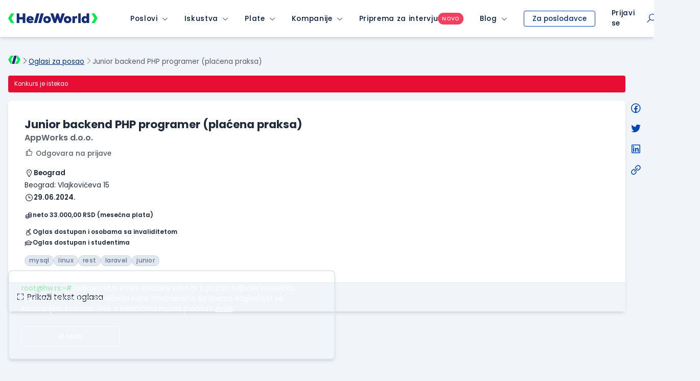

--- FILE ---
content_type: text/html; charset=utf-8
request_url: https://www.google.com/recaptcha/api2/anchor?ar=1&k=6LfmyvMUAAAAAJ-S0TrDfXc5WcJW372thmX6wTAj&co=aHR0cHM6Ly9zdGF0aWMuaGVsbG93b3JsZC5yczo0NDM.&hl=en&v=PoyoqOPhxBO7pBk68S4YbpHZ&size=invisible&anchor-ms=20000&execute-ms=30000&cb=yblmlsb5qfzl
body_size: 48661
content:
<!DOCTYPE HTML><html dir="ltr" lang="en"><head><meta http-equiv="Content-Type" content="text/html; charset=UTF-8">
<meta http-equiv="X-UA-Compatible" content="IE=edge">
<title>reCAPTCHA</title>
<style type="text/css">
/* cyrillic-ext */
@font-face {
  font-family: 'Roboto';
  font-style: normal;
  font-weight: 400;
  font-stretch: 100%;
  src: url(//fonts.gstatic.com/s/roboto/v48/KFO7CnqEu92Fr1ME7kSn66aGLdTylUAMa3GUBHMdazTgWw.woff2) format('woff2');
  unicode-range: U+0460-052F, U+1C80-1C8A, U+20B4, U+2DE0-2DFF, U+A640-A69F, U+FE2E-FE2F;
}
/* cyrillic */
@font-face {
  font-family: 'Roboto';
  font-style: normal;
  font-weight: 400;
  font-stretch: 100%;
  src: url(//fonts.gstatic.com/s/roboto/v48/KFO7CnqEu92Fr1ME7kSn66aGLdTylUAMa3iUBHMdazTgWw.woff2) format('woff2');
  unicode-range: U+0301, U+0400-045F, U+0490-0491, U+04B0-04B1, U+2116;
}
/* greek-ext */
@font-face {
  font-family: 'Roboto';
  font-style: normal;
  font-weight: 400;
  font-stretch: 100%;
  src: url(//fonts.gstatic.com/s/roboto/v48/KFO7CnqEu92Fr1ME7kSn66aGLdTylUAMa3CUBHMdazTgWw.woff2) format('woff2');
  unicode-range: U+1F00-1FFF;
}
/* greek */
@font-face {
  font-family: 'Roboto';
  font-style: normal;
  font-weight: 400;
  font-stretch: 100%;
  src: url(//fonts.gstatic.com/s/roboto/v48/KFO7CnqEu92Fr1ME7kSn66aGLdTylUAMa3-UBHMdazTgWw.woff2) format('woff2');
  unicode-range: U+0370-0377, U+037A-037F, U+0384-038A, U+038C, U+038E-03A1, U+03A3-03FF;
}
/* math */
@font-face {
  font-family: 'Roboto';
  font-style: normal;
  font-weight: 400;
  font-stretch: 100%;
  src: url(//fonts.gstatic.com/s/roboto/v48/KFO7CnqEu92Fr1ME7kSn66aGLdTylUAMawCUBHMdazTgWw.woff2) format('woff2');
  unicode-range: U+0302-0303, U+0305, U+0307-0308, U+0310, U+0312, U+0315, U+031A, U+0326-0327, U+032C, U+032F-0330, U+0332-0333, U+0338, U+033A, U+0346, U+034D, U+0391-03A1, U+03A3-03A9, U+03B1-03C9, U+03D1, U+03D5-03D6, U+03F0-03F1, U+03F4-03F5, U+2016-2017, U+2034-2038, U+203C, U+2040, U+2043, U+2047, U+2050, U+2057, U+205F, U+2070-2071, U+2074-208E, U+2090-209C, U+20D0-20DC, U+20E1, U+20E5-20EF, U+2100-2112, U+2114-2115, U+2117-2121, U+2123-214F, U+2190, U+2192, U+2194-21AE, U+21B0-21E5, U+21F1-21F2, U+21F4-2211, U+2213-2214, U+2216-22FF, U+2308-230B, U+2310, U+2319, U+231C-2321, U+2336-237A, U+237C, U+2395, U+239B-23B7, U+23D0, U+23DC-23E1, U+2474-2475, U+25AF, U+25B3, U+25B7, U+25BD, U+25C1, U+25CA, U+25CC, U+25FB, U+266D-266F, U+27C0-27FF, U+2900-2AFF, U+2B0E-2B11, U+2B30-2B4C, U+2BFE, U+3030, U+FF5B, U+FF5D, U+1D400-1D7FF, U+1EE00-1EEFF;
}
/* symbols */
@font-face {
  font-family: 'Roboto';
  font-style: normal;
  font-weight: 400;
  font-stretch: 100%;
  src: url(//fonts.gstatic.com/s/roboto/v48/KFO7CnqEu92Fr1ME7kSn66aGLdTylUAMaxKUBHMdazTgWw.woff2) format('woff2');
  unicode-range: U+0001-000C, U+000E-001F, U+007F-009F, U+20DD-20E0, U+20E2-20E4, U+2150-218F, U+2190, U+2192, U+2194-2199, U+21AF, U+21E6-21F0, U+21F3, U+2218-2219, U+2299, U+22C4-22C6, U+2300-243F, U+2440-244A, U+2460-24FF, U+25A0-27BF, U+2800-28FF, U+2921-2922, U+2981, U+29BF, U+29EB, U+2B00-2BFF, U+4DC0-4DFF, U+FFF9-FFFB, U+10140-1018E, U+10190-1019C, U+101A0, U+101D0-101FD, U+102E0-102FB, U+10E60-10E7E, U+1D2C0-1D2D3, U+1D2E0-1D37F, U+1F000-1F0FF, U+1F100-1F1AD, U+1F1E6-1F1FF, U+1F30D-1F30F, U+1F315, U+1F31C, U+1F31E, U+1F320-1F32C, U+1F336, U+1F378, U+1F37D, U+1F382, U+1F393-1F39F, U+1F3A7-1F3A8, U+1F3AC-1F3AF, U+1F3C2, U+1F3C4-1F3C6, U+1F3CA-1F3CE, U+1F3D4-1F3E0, U+1F3ED, U+1F3F1-1F3F3, U+1F3F5-1F3F7, U+1F408, U+1F415, U+1F41F, U+1F426, U+1F43F, U+1F441-1F442, U+1F444, U+1F446-1F449, U+1F44C-1F44E, U+1F453, U+1F46A, U+1F47D, U+1F4A3, U+1F4B0, U+1F4B3, U+1F4B9, U+1F4BB, U+1F4BF, U+1F4C8-1F4CB, U+1F4D6, U+1F4DA, U+1F4DF, U+1F4E3-1F4E6, U+1F4EA-1F4ED, U+1F4F7, U+1F4F9-1F4FB, U+1F4FD-1F4FE, U+1F503, U+1F507-1F50B, U+1F50D, U+1F512-1F513, U+1F53E-1F54A, U+1F54F-1F5FA, U+1F610, U+1F650-1F67F, U+1F687, U+1F68D, U+1F691, U+1F694, U+1F698, U+1F6AD, U+1F6B2, U+1F6B9-1F6BA, U+1F6BC, U+1F6C6-1F6CF, U+1F6D3-1F6D7, U+1F6E0-1F6EA, U+1F6F0-1F6F3, U+1F6F7-1F6FC, U+1F700-1F7FF, U+1F800-1F80B, U+1F810-1F847, U+1F850-1F859, U+1F860-1F887, U+1F890-1F8AD, U+1F8B0-1F8BB, U+1F8C0-1F8C1, U+1F900-1F90B, U+1F93B, U+1F946, U+1F984, U+1F996, U+1F9E9, U+1FA00-1FA6F, U+1FA70-1FA7C, U+1FA80-1FA89, U+1FA8F-1FAC6, U+1FACE-1FADC, U+1FADF-1FAE9, U+1FAF0-1FAF8, U+1FB00-1FBFF;
}
/* vietnamese */
@font-face {
  font-family: 'Roboto';
  font-style: normal;
  font-weight: 400;
  font-stretch: 100%;
  src: url(//fonts.gstatic.com/s/roboto/v48/KFO7CnqEu92Fr1ME7kSn66aGLdTylUAMa3OUBHMdazTgWw.woff2) format('woff2');
  unicode-range: U+0102-0103, U+0110-0111, U+0128-0129, U+0168-0169, U+01A0-01A1, U+01AF-01B0, U+0300-0301, U+0303-0304, U+0308-0309, U+0323, U+0329, U+1EA0-1EF9, U+20AB;
}
/* latin-ext */
@font-face {
  font-family: 'Roboto';
  font-style: normal;
  font-weight: 400;
  font-stretch: 100%;
  src: url(//fonts.gstatic.com/s/roboto/v48/KFO7CnqEu92Fr1ME7kSn66aGLdTylUAMa3KUBHMdazTgWw.woff2) format('woff2');
  unicode-range: U+0100-02BA, U+02BD-02C5, U+02C7-02CC, U+02CE-02D7, U+02DD-02FF, U+0304, U+0308, U+0329, U+1D00-1DBF, U+1E00-1E9F, U+1EF2-1EFF, U+2020, U+20A0-20AB, U+20AD-20C0, U+2113, U+2C60-2C7F, U+A720-A7FF;
}
/* latin */
@font-face {
  font-family: 'Roboto';
  font-style: normal;
  font-weight: 400;
  font-stretch: 100%;
  src: url(//fonts.gstatic.com/s/roboto/v48/KFO7CnqEu92Fr1ME7kSn66aGLdTylUAMa3yUBHMdazQ.woff2) format('woff2');
  unicode-range: U+0000-00FF, U+0131, U+0152-0153, U+02BB-02BC, U+02C6, U+02DA, U+02DC, U+0304, U+0308, U+0329, U+2000-206F, U+20AC, U+2122, U+2191, U+2193, U+2212, U+2215, U+FEFF, U+FFFD;
}
/* cyrillic-ext */
@font-face {
  font-family: 'Roboto';
  font-style: normal;
  font-weight: 500;
  font-stretch: 100%;
  src: url(//fonts.gstatic.com/s/roboto/v48/KFO7CnqEu92Fr1ME7kSn66aGLdTylUAMa3GUBHMdazTgWw.woff2) format('woff2');
  unicode-range: U+0460-052F, U+1C80-1C8A, U+20B4, U+2DE0-2DFF, U+A640-A69F, U+FE2E-FE2F;
}
/* cyrillic */
@font-face {
  font-family: 'Roboto';
  font-style: normal;
  font-weight: 500;
  font-stretch: 100%;
  src: url(//fonts.gstatic.com/s/roboto/v48/KFO7CnqEu92Fr1ME7kSn66aGLdTylUAMa3iUBHMdazTgWw.woff2) format('woff2');
  unicode-range: U+0301, U+0400-045F, U+0490-0491, U+04B0-04B1, U+2116;
}
/* greek-ext */
@font-face {
  font-family: 'Roboto';
  font-style: normal;
  font-weight: 500;
  font-stretch: 100%;
  src: url(//fonts.gstatic.com/s/roboto/v48/KFO7CnqEu92Fr1ME7kSn66aGLdTylUAMa3CUBHMdazTgWw.woff2) format('woff2');
  unicode-range: U+1F00-1FFF;
}
/* greek */
@font-face {
  font-family: 'Roboto';
  font-style: normal;
  font-weight: 500;
  font-stretch: 100%;
  src: url(//fonts.gstatic.com/s/roboto/v48/KFO7CnqEu92Fr1ME7kSn66aGLdTylUAMa3-UBHMdazTgWw.woff2) format('woff2');
  unicode-range: U+0370-0377, U+037A-037F, U+0384-038A, U+038C, U+038E-03A1, U+03A3-03FF;
}
/* math */
@font-face {
  font-family: 'Roboto';
  font-style: normal;
  font-weight: 500;
  font-stretch: 100%;
  src: url(//fonts.gstatic.com/s/roboto/v48/KFO7CnqEu92Fr1ME7kSn66aGLdTylUAMawCUBHMdazTgWw.woff2) format('woff2');
  unicode-range: U+0302-0303, U+0305, U+0307-0308, U+0310, U+0312, U+0315, U+031A, U+0326-0327, U+032C, U+032F-0330, U+0332-0333, U+0338, U+033A, U+0346, U+034D, U+0391-03A1, U+03A3-03A9, U+03B1-03C9, U+03D1, U+03D5-03D6, U+03F0-03F1, U+03F4-03F5, U+2016-2017, U+2034-2038, U+203C, U+2040, U+2043, U+2047, U+2050, U+2057, U+205F, U+2070-2071, U+2074-208E, U+2090-209C, U+20D0-20DC, U+20E1, U+20E5-20EF, U+2100-2112, U+2114-2115, U+2117-2121, U+2123-214F, U+2190, U+2192, U+2194-21AE, U+21B0-21E5, U+21F1-21F2, U+21F4-2211, U+2213-2214, U+2216-22FF, U+2308-230B, U+2310, U+2319, U+231C-2321, U+2336-237A, U+237C, U+2395, U+239B-23B7, U+23D0, U+23DC-23E1, U+2474-2475, U+25AF, U+25B3, U+25B7, U+25BD, U+25C1, U+25CA, U+25CC, U+25FB, U+266D-266F, U+27C0-27FF, U+2900-2AFF, U+2B0E-2B11, U+2B30-2B4C, U+2BFE, U+3030, U+FF5B, U+FF5D, U+1D400-1D7FF, U+1EE00-1EEFF;
}
/* symbols */
@font-face {
  font-family: 'Roboto';
  font-style: normal;
  font-weight: 500;
  font-stretch: 100%;
  src: url(//fonts.gstatic.com/s/roboto/v48/KFO7CnqEu92Fr1ME7kSn66aGLdTylUAMaxKUBHMdazTgWw.woff2) format('woff2');
  unicode-range: U+0001-000C, U+000E-001F, U+007F-009F, U+20DD-20E0, U+20E2-20E4, U+2150-218F, U+2190, U+2192, U+2194-2199, U+21AF, U+21E6-21F0, U+21F3, U+2218-2219, U+2299, U+22C4-22C6, U+2300-243F, U+2440-244A, U+2460-24FF, U+25A0-27BF, U+2800-28FF, U+2921-2922, U+2981, U+29BF, U+29EB, U+2B00-2BFF, U+4DC0-4DFF, U+FFF9-FFFB, U+10140-1018E, U+10190-1019C, U+101A0, U+101D0-101FD, U+102E0-102FB, U+10E60-10E7E, U+1D2C0-1D2D3, U+1D2E0-1D37F, U+1F000-1F0FF, U+1F100-1F1AD, U+1F1E6-1F1FF, U+1F30D-1F30F, U+1F315, U+1F31C, U+1F31E, U+1F320-1F32C, U+1F336, U+1F378, U+1F37D, U+1F382, U+1F393-1F39F, U+1F3A7-1F3A8, U+1F3AC-1F3AF, U+1F3C2, U+1F3C4-1F3C6, U+1F3CA-1F3CE, U+1F3D4-1F3E0, U+1F3ED, U+1F3F1-1F3F3, U+1F3F5-1F3F7, U+1F408, U+1F415, U+1F41F, U+1F426, U+1F43F, U+1F441-1F442, U+1F444, U+1F446-1F449, U+1F44C-1F44E, U+1F453, U+1F46A, U+1F47D, U+1F4A3, U+1F4B0, U+1F4B3, U+1F4B9, U+1F4BB, U+1F4BF, U+1F4C8-1F4CB, U+1F4D6, U+1F4DA, U+1F4DF, U+1F4E3-1F4E6, U+1F4EA-1F4ED, U+1F4F7, U+1F4F9-1F4FB, U+1F4FD-1F4FE, U+1F503, U+1F507-1F50B, U+1F50D, U+1F512-1F513, U+1F53E-1F54A, U+1F54F-1F5FA, U+1F610, U+1F650-1F67F, U+1F687, U+1F68D, U+1F691, U+1F694, U+1F698, U+1F6AD, U+1F6B2, U+1F6B9-1F6BA, U+1F6BC, U+1F6C6-1F6CF, U+1F6D3-1F6D7, U+1F6E0-1F6EA, U+1F6F0-1F6F3, U+1F6F7-1F6FC, U+1F700-1F7FF, U+1F800-1F80B, U+1F810-1F847, U+1F850-1F859, U+1F860-1F887, U+1F890-1F8AD, U+1F8B0-1F8BB, U+1F8C0-1F8C1, U+1F900-1F90B, U+1F93B, U+1F946, U+1F984, U+1F996, U+1F9E9, U+1FA00-1FA6F, U+1FA70-1FA7C, U+1FA80-1FA89, U+1FA8F-1FAC6, U+1FACE-1FADC, U+1FADF-1FAE9, U+1FAF0-1FAF8, U+1FB00-1FBFF;
}
/* vietnamese */
@font-face {
  font-family: 'Roboto';
  font-style: normal;
  font-weight: 500;
  font-stretch: 100%;
  src: url(//fonts.gstatic.com/s/roboto/v48/KFO7CnqEu92Fr1ME7kSn66aGLdTylUAMa3OUBHMdazTgWw.woff2) format('woff2');
  unicode-range: U+0102-0103, U+0110-0111, U+0128-0129, U+0168-0169, U+01A0-01A1, U+01AF-01B0, U+0300-0301, U+0303-0304, U+0308-0309, U+0323, U+0329, U+1EA0-1EF9, U+20AB;
}
/* latin-ext */
@font-face {
  font-family: 'Roboto';
  font-style: normal;
  font-weight: 500;
  font-stretch: 100%;
  src: url(//fonts.gstatic.com/s/roboto/v48/KFO7CnqEu92Fr1ME7kSn66aGLdTylUAMa3KUBHMdazTgWw.woff2) format('woff2');
  unicode-range: U+0100-02BA, U+02BD-02C5, U+02C7-02CC, U+02CE-02D7, U+02DD-02FF, U+0304, U+0308, U+0329, U+1D00-1DBF, U+1E00-1E9F, U+1EF2-1EFF, U+2020, U+20A0-20AB, U+20AD-20C0, U+2113, U+2C60-2C7F, U+A720-A7FF;
}
/* latin */
@font-face {
  font-family: 'Roboto';
  font-style: normal;
  font-weight: 500;
  font-stretch: 100%;
  src: url(//fonts.gstatic.com/s/roboto/v48/KFO7CnqEu92Fr1ME7kSn66aGLdTylUAMa3yUBHMdazQ.woff2) format('woff2');
  unicode-range: U+0000-00FF, U+0131, U+0152-0153, U+02BB-02BC, U+02C6, U+02DA, U+02DC, U+0304, U+0308, U+0329, U+2000-206F, U+20AC, U+2122, U+2191, U+2193, U+2212, U+2215, U+FEFF, U+FFFD;
}
/* cyrillic-ext */
@font-face {
  font-family: 'Roboto';
  font-style: normal;
  font-weight: 900;
  font-stretch: 100%;
  src: url(//fonts.gstatic.com/s/roboto/v48/KFO7CnqEu92Fr1ME7kSn66aGLdTylUAMa3GUBHMdazTgWw.woff2) format('woff2');
  unicode-range: U+0460-052F, U+1C80-1C8A, U+20B4, U+2DE0-2DFF, U+A640-A69F, U+FE2E-FE2F;
}
/* cyrillic */
@font-face {
  font-family: 'Roboto';
  font-style: normal;
  font-weight: 900;
  font-stretch: 100%;
  src: url(//fonts.gstatic.com/s/roboto/v48/KFO7CnqEu92Fr1ME7kSn66aGLdTylUAMa3iUBHMdazTgWw.woff2) format('woff2');
  unicode-range: U+0301, U+0400-045F, U+0490-0491, U+04B0-04B1, U+2116;
}
/* greek-ext */
@font-face {
  font-family: 'Roboto';
  font-style: normal;
  font-weight: 900;
  font-stretch: 100%;
  src: url(//fonts.gstatic.com/s/roboto/v48/KFO7CnqEu92Fr1ME7kSn66aGLdTylUAMa3CUBHMdazTgWw.woff2) format('woff2');
  unicode-range: U+1F00-1FFF;
}
/* greek */
@font-face {
  font-family: 'Roboto';
  font-style: normal;
  font-weight: 900;
  font-stretch: 100%;
  src: url(//fonts.gstatic.com/s/roboto/v48/KFO7CnqEu92Fr1ME7kSn66aGLdTylUAMa3-UBHMdazTgWw.woff2) format('woff2');
  unicode-range: U+0370-0377, U+037A-037F, U+0384-038A, U+038C, U+038E-03A1, U+03A3-03FF;
}
/* math */
@font-face {
  font-family: 'Roboto';
  font-style: normal;
  font-weight: 900;
  font-stretch: 100%;
  src: url(//fonts.gstatic.com/s/roboto/v48/KFO7CnqEu92Fr1ME7kSn66aGLdTylUAMawCUBHMdazTgWw.woff2) format('woff2');
  unicode-range: U+0302-0303, U+0305, U+0307-0308, U+0310, U+0312, U+0315, U+031A, U+0326-0327, U+032C, U+032F-0330, U+0332-0333, U+0338, U+033A, U+0346, U+034D, U+0391-03A1, U+03A3-03A9, U+03B1-03C9, U+03D1, U+03D5-03D6, U+03F0-03F1, U+03F4-03F5, U+2016-2017, U+2034-2038, U+203C, U+2040, U+2043, U+2047, U+2050, U+2057, U+205F, U+2070-2071, U+2074-208E, U+2090-209C, U+20D0-20DC, U+20E1, U+20E5-20EF, U+2100-2112, U+2114-2115, U+2117-2121, U+2123-214F, U+2190, U+2192, U+2194-21AE, U+21B0-21E5, U+21F1-21F2, U+21F4-2211, U+2213-2214, U+2216-22FF, U+2308-230B, U+2310, U+2319, U+231C-2321, U+2336-237A, U+237C, U+2395, U+239B-23B7, U+23D0, U+23DC-23E1, U+2474-2475, U+25AF, U+25B3, U+25B7, U+25BD, U+25C1, U+25CA, U+25CC, U+25FB, U+266D-266F, U+27C0-27FF, U+2900-2AFF, U+2B0E-2B11, U+2B30-2B4C, U+2BFE, U+3030, U+FF5B, U+FF5D, U+1D400-1D7FF, U+1EE00-1EEFF;
}
/* symbols */
@font-face {
  font-family: 'Roboto';
  font-style: normal;
  font-weight: 900;
  font-stretch: 100%;
  src: url(//fonts.gstatic.com/s/roboto/v48/KFO7CnqEu92Fr1ME7kSn66aGLdTylUAMaxKUBHMdazTgWw.woff2) format('woff2');
  unicode-range: U+0001-000C, U+000E-001F, U+007F-009F, U+20DD-20E0, U+20E2-20E4, U+2150-218F, U+2190, U+2192, U+2194-2199, U+21AF, U+21E6-21F0, U+21F3, U+2218-2219, U+2299, U+22C4-22C6, U+2300-243F, U+2440-244A, U+2460-24FF, U+25A0-27BF, U+2800-28FF, U+2921-2922, U+2981, U+29BF, U+29EB, U+2B00-2BFF, U+4DC0-4DFF, U+FFF9-FFFB, U+10140-1018E, U+10190-1019C, U+101A0, U+101D0-101FD, U+102E0-102FB, U+10E60-10E7E, U+1D2C0-1D2D3, U+1D2E0-1D37F, U+1F000-1F0FF, U+1F100-1F1AD, U+1F1E6-1F1FF, U+1F30D-1F30F, U+1F315, U+1F31C, U+1F31E, U+1F320-1F32C, U+1F336, U+1F378, U+1F37D, U+1F382, U+1F393-1F39F, U+1F3A7-1F3A8, U+1F3AC-1F3AF, U+1F3C2, U+1F3C4-1F3C6, U+1F3CA-1F3CE, U+1F3D4-1F3E0, U+1F3ED, U+1F3F1-1F3F3, U+1F3F5-1F3F7, U+1F408, U+1F415, U+1F41F, U+1F426, U+1F43F, U+1F441-1F442, U+1F444, U+1F446-1F449, U+1F44C-1F44E, U+1F453, U+1F46A, U+1F47D, U+1F4A3, U+1F4B0, U+1F4B3, U+1F4B9, U+1F4BB, U+1F4BF, U+1F4C8-1F4CB, U+1F4D6, U+1F4DA, U+1F4DF, U+1F4E3-1F4E6, U+1F4EA-1F4ED, U+1F4F7, U+1F4F9-1F4FB, U+1F4FD-1F4FE, U+1F503, U+1F507-1F50B, U+1F50D, U+1F512-1F513, U+1F53E-1F54A, U+1F54F-1F5FA, U+1F610, U+1F650-1F67F, U+1F687, U+1F68D, U+1F691, U+1F694, U+1F698, U+1F6AD, U+1F6B2, U+1F6B9-1F6BA, U+1F6BC, U+1F6C6-1F6CF, U+1F6D3-1F6D7, U+1F6E0-1F6EA, U+1F6F0-1F6F3, U+1F6F7-1F6FC, U+1F700-1F7FF, U+1F800-1F80B, U+1F810-1F847, U+1F850-1F859, U+1F860-1F887, U+1F890-1F8AD, U+1F8B0-1F8BB, U+1F8C0-1F8C1, U+1F900-1F90B, U+1F93B, U+1F946, U+1F984, U+1F996, U+1F9E9, U+1FA00-1FA6F, U+1FA70-1FA7C, U+1FA80-1FA89, U+1FA8F-1FAC6, U+1FACE-1FADC, U+1FADF-1FAE9, U+1FAF0-1FAF8, U+1FB00-1FBFF;
}
/* vietnamese */
@font-face {
  font-family: 'Roboto';
  font-style: normal;
  font-weight: 900;
  font-stretch: 100%;
  src: url(//fonts.gstatic.com/s/roboto/v48/KFO7CnqEu92Fr1ME7kSn66aGLdTylUAMa3OUBHMdazTgWw.woff2) format('woff2');
  unicode-range: U+0102-0103, U+0110-0111, U+0128-0129, U+0168-0169, U+01A0-01A1, U+01AF-01B0, U+0300-0301, U+0303-0304, U+0308-0309, U+0323, U+0329, U+1EA0-1EF9, U+20AB;
}
/* latin-ext */
@font-face {
  font-family: 'Roboto';
  font-style: normal;
  font-weight: 900;
  font-stretch: 100%;
  src: url(//fonts.gstatic.com/s/roboto/v48/KFO7CnqEu92Fr1ME7kSn66aGLdTylUAMa3KUBHMdazTgWw.woff2) format('woff2');
  unicode-range: U+0100-02BA, U+02BD-02C5, U+02C7-02CC, U+02CE-02D7, U+02DD-02FF, U+0304, U+0308, U+0329, U+1D00-1DBF, U+1E00-1E9F, U+1EF2-1EFF, U+2020, U+20A0-20AB, U+20AD-20C0, U+2113, U+2C60-2C7F, U+A720-A7FF;
}
/* latin */
@font-face {
  font-family: 'Roboto';
  font-style: normal;
  font-weight: 900;
  font-stretch: 100%;
  src: url(//fonts.gstatic.com/s/roboto/v48/KFO7CnqEu92Fr1ME7kSn66aGLdTylUAMa3yUBHMdazQ.woff2) format('woff2');
  unicode-range: U+0000-00FF, U+0131, U+0152-0153, U+02BB-02BC, U+02C6, U+02DA, U+02DC, U+0304, U+0308, U+0329, U+2000-206F, U+20AC, U+2122, U+2191, U+2193, U+2212, U+2215, U+FEFF, U+FFFD;
}

</style>
<link rel="stylesheet" type="text/css" href="https://www.gstatic.com/recaptcha/releases/PoyoqOPhxBO7pBk68S4YbpHZ/styles__ltr.css">
<script nonce="Zb0IypjesAlx6mER1fst6g" type="text/javascript">window['__recaptcha_api'] = 'https://www.google.com/recaptcha/api2/';</script>
<script type="text/javascript" src="https://www.gstatic.com/recaptcha/releases/PoyoqOPhxBO7pBk68S4YbpHZ/recaptcha__en.js" nonce="Zb0IypjesAlx6mER1fst6g">
      
    </script></head>
<body><div id="rc-anchor-alert" class="rc-anchor-alert"></div>
<input type="hidden" id="recaptcha-token" value="[base64]">
<script type="text/javascript" nonce="Zb0IypjesAlx6mER1fst6g">
      recaptcha.anchor.Main.init("[\x22ainput\x22,[\x22bgdata\x22,\x22\x22,\[base64]/[base64]/[base64]/[base64]/[base64]/UltsKytdPUU6KEU8MjA0OD9SW2wrK109RT4+NnwxOTI6KChFJjY0NTEyKT09NTUyOTYmJk0rMTxjLmxlbmd0aCYmKGMuY2hhckNvZGVBdChNKzEpJjY0NTEyKT09NTYzMjA/[base64]/[base64]/[base64]/[base64]/[base64]/[base64]/[base64]\x22,\[base64]\x22,\[base64]/DniLDo8K/wr5dEBXDpTVxwoFtIsOmw6sjwp95PXTDnMOFAsOBwqBTbQ81w5bCpsOyGxDCksOfw7/[base64]/CujgvwqrCmhvCjMKdw6DDtcOGGMO5w6zDtsKqfBwqMcK/w4zDp01Lw7XDvE3DisK/NFDDiGlTWVAMw5vCu2XCtMKnwpDDrlpvwoEtw5VpwqceWF/DgDjDkcKMw4/DkcKFXsKqeGZ4bhbDlMKNERvDoUsDwr3Crm5Cw7QNB1ReTjVcwrXCjsKULwccwonCgkFEw44PwrzCjsODdRDDu8KuwpPCgETDjRVUw7PCjMKTKMKDwonCncOrw5BCwpJzA8OZBcKmLcOVwovCvMKHw6HDiW/Cjy7DvMOPdMKkw77CjsK/TsOswpslXjLClS/DmmVfwqfCph9awpTDtMOHF8OSZ8ODEh3Dk2TCo8OZCsObwrZLw4rCp8KdwrLDtRsQCsOSAGbCgWrCn2HCvnTDqnodwrcTFsKJw4zDicKXwrRWaHbCk01IDFjDlcOuRsKmZjt/w68UU8OsX8OTwprCn8OdFgPDv8KLwpfDvxFhwqHCr8OwEsOcXsOhHiDCpMOTV8ODfzcTw7sewozCv8OlLcOlOMOdwo/Cnx/[base64]/DjjDCtMObwpLDhlvCrMOBOCfCsMOEw58Sb0HCpTjDgivDggTCmTUCw6XDm05KbTIcQsKfaiwAbxDCpsK6EFMgeMOtLsK4wrscw6BlR8KFSWxowpTClcKZBybDg8KiGcOhw4d7woUeRnJHwoLCvD7DvRtWwrJ5w6AiA8O/wrVhRAzCmMK/[base64]/Dm8Otw7Qew5HCssOyF8KUwoRgTcKoZ33DpnLCp1jCnBxZw5EfUC9/[base64]/Dt8KxRH7CkMKMPmhlUcOHEsKvOsK4w7nCt8Onw61dRsOoOsOMw6sjO2HDhMKqSXDCjSxGw6k4w4ZUNlHCpXtQwrAgSgfCmQrCjcOnwqsyw5tRLMKXMcK/SsODZMO7w4zDg8Ocw7fClEoiw7QxBUxgfCkSK8KBacK/A8KvWsOLQgwowqg+wrTCjsK9McOIUMOuwpdrMMOGwo8jw63CqcOowpV8w5w+w7bDqAo5ag3Dh8O4aMKewoPDksKpNMK2fsODB1bDj8Kew5HCtjtRwqLDjMOiFMOqw5kUBsOcw6zClglyBnIlwoU8S03Du1tOw63CpsKawrIXwovDrsO2wp/CmMKMMl3Dl3LCugLCmsKsw75nNcKCesKFw7BXMhzCmEnCuHwywrZ2GSHCk8K/w6rDqhwPCiZNwoZuwoxYwrtIFDXDgEbDmx1Hw7hmw7sHw6plwpLDiC7DksKgwpfDrsKpahw8w4rDkCzDlMKTwqHCnz3ComwwTztFw5vDmUzDkwBQccO6bcOVwrYvOMOGw6DCiMKfBsOHFmx2HDoiZ8OZTcK1wo5TDW/Ci8O3wq0yAQI+w6AjDD7ChlfCilMRw7LChcKVSTXDligzbsKyGMONw7PCjCsyw79PwofCpxVnAsOUwpHCm8OzwrfDgsK5wq1RL8Kuwr03woDDpTFcUWI3KsKBw4rDrMOuwo/[base64]/Ds2t8wqbDsW9CwqVCw57Cm8K9My3Cm8KYw4dcwp7DmHMPWTzCrEHDj8KCw7TCo8K1NsK1wqRgAcObw43CjsOvTDjDiVPCtTJUwonCggPCtMK7IThBIWLCvsOSWsOhdwjChHPDuMOvwpgowpPCrQ7CpzVYw4fDm0/CtBjDgcOlUMK8wpLDtgIPAWvDmTQUPcOXPcOoDnJ1GGPDlGUlQmDCigEYw7JXwrfCicOnNMKuwp7Cj8KAwrbCoF4tNsKwaTTCmlsYwoXCg8KeSCAgQMK9w6Afw48pCTTDg8KJU8KFa3vCuk/DgMKlwoRBK1c2Y25sw599wqVJwprDn8Kjw6bCkAfClydLR8Kiw755GwDCkcOAwrBgEgp+wrgPUsKiRjDCsAgQwoDDqUnCkXQ6ZkEeAxrDhDkjwp/DmMOXOR1UZcKHwoJkFcK5wq7DtR8mCE0vSsOAN8O3wr/Du8OlwrILw7vDjADDnMKvwrYCwo4tw6xbHmXDpQlxw4/Dr0TCmMKAe8Kaw5gbwpXCmMOAO8OyTcO9wppcehbDoQB7ecKHQMKBQ8K+wroed3TCmcOsEMKWw7PCo8KGwqdpD1Jsw5/CmcOcf8OzwoNyfFjDmV/Ci8OxWMKtDnEMwrrDhcKGw5FjQ8O9wpkfBMOJw7cQIMO5wptXdcOFZTArw6pvw63CpMKmwo3CscKfUcKdwqfCgEJVw6DCkFXCuMKJc8KcL8OGw48+BsKhJMKZw5kpCMOMw7vDrcKoa1c/[base64]/DhsOSw6dww4vDp3rDrS7ChMONPj/DhHIBMm0CPwdsw6xRw7XDs3TCt8OIw6nChloPwrnCpksiw5jCqQMkDgLDp2DDmsKvw50Kw5/CvMOJw7/Du8KJw48hRzctIcOSM2YBwo7ChMOAasKUF8OKN8Oow6vCqTR8fsOOccOmwohLw4XDmivDug3Do8Krw4LCq2saEcOXH0hSIBvDjcO1wpMMw5nCuMKGDH3CpQExA8O2w4EDw4Ebw7Q5w5DDr8KVMkzDhsO/w6nCuBbChsO6T8OWwolGw4DDik3CrsKbNMKTaH9nNsOBwqvDohETWsKoPsKWwr9yQ8KsBkw/MsOpEMOww6fDpxNZGG4Xw6zDp8K5aFzCtcKRw6bDlQbDuVTDgg/CuhIZwoTDscK2w53DrSU2IHFdwrB9Z8KRwpogwrbDnx7DnRLDr3JWUALCmsKiw43DmcOBCyDDllLCkn7DrQzCo8OvYsKcEcKuwq1cUcOfwpN+U8Ouwq4fcsK0w792JClzNkzDq8OnNRLDlz7DrXnChRjDlGoyMMKWSlcIw63DmMOzw4k/wosPG8OsTm7DiijCjsK0w69cRVvCjMO9wrIxZMOYwofDs8KaNMOIwoXCrCU3wpDDgGZ9JcOEwpzCmcOQJsOMB8O7w7MqZsKow7VbXMOCwrPDkDvChcKILFjCusKxc8OxNMOUw6rDksOhVA7DncO/wqbCt8OUX8KGwovDhsKfw7V/wpVgLw0YwphkSEsjVBnDq1fDucOeDsKzfMO4w5U1I8OrCMOIw6ZSwqPCicKLwqnDoRTDisOfd8KpbhtOZVvDncO6BMKOw4HDmcK+wpRUw6DDuQwQHU/CgSAAGFIGZX8nw5wBNMOqwpFiLgPClRPDiMKewr5Twr8zZsKHLkTDjAcwVcKzfx9Bw7HCqMORN8KLWGN4w4hxCEHDk8OiZQzDtR9gwpfCrMKtw4Qlw5fDgsK2XsObYFrDgUXCjMOEw6nCnX4fwqTDuMO2wo/Dqhg6wrFIw5sBQ8KyEcKXwp3DlkVgw7gewrXDowYrwqbDr8OXUXXDq8KLJ8OFJkIfOlTCkHd7wr/DvsK/dcOWwqDCqMOJCwEew4NowpUtWMONF8KuIjQkYcO9eHp0w70jDsKgw6jCjkgafMKLfMKNAsKGw7ASwqhgwpDDoMORwoLCoSctZ2zCu8Krw551w4hxMHrDsEbDoMKKEiDCvMKxwqnCjMKAw67DoSgFc2k9w68Ew6/CksK9w5YNBsKdw5PDiB1Gw53CnWXDsxPDq8KJw68+wqgfa0B2wohJQ8KhwpsteHPCrRbCpUpUw6RpwrJON2TDuSLDosKzw5pAA8OHwq3ClMOEdGItw61iSD8Rw40IEMKPw7lfwq5pw68hD8KMd8Ozwr5gDTVFKirCtR5ecHDCrcKwUMKcFcO1IcKkKVYuw4MbTAXDg1/CgcO5woDDi8ODwqoUOQjCrcOOCg7CjFVkHgVOJMOdNsKsUsKJw4fClybDkMOzw43DnGNADDwPwrvDucK0CsKqf8KXw5YRwr7Co8KzR8K6wrkewqnDjE4mGWBfwpXDqRYJEcO3w4YqwpLCn8O2VG90GMKCATjCrHzDusK3BsKrOkLCucOwwr7DlR/CjcKxdAI/w5BzTz/[base64]/[base64]/UEjDkcO4wpFTS8KEw5zCoE/DtSUawoh3wot1XcObacKOalbDggU6KsO/wpvDi8OCw7bDrsOfwoTCnAHClzvCiMK4wrfDh8Kyw7rCnzHDuMKcKcKbLFjDssO1wovDnMOdw6zDhcO6wrEMKcKww6d5CSYOwqRrwog1DMKowqXCpl3ClcKZw43Ci8OYOQBTwqs/wrvCs8OpwoEJDsO6P3TDrMOfwp7ChMOawqrCrwLDmkLCmMOYw4LDjMOpwqMfwo1uB8OVwr8hwrZSScO7wpIIesKQw4IacsOawo09w5VEwpbDjx/DqD/DoG3ClcOFasKcw5Ngw6/DqsKhFMKfIQQ2VsKSVxEqQMO8Y8ONFcOuC8KEwq7Dom7Dh8OVw7vChjTDrRxSaTvCiygWw65Hw6g/wovCuQPDqgjDk8KXEcOxwpxPwqDDtsOlw53DoDt1bsKqGsO7w7DCv8O0HjttAXXCkHcCwrnDuWIWw5jCgVXCsn1Cw4UXJX3ClcOSwrQUw7/Dsmt+BsOBKsOWGMO8XyhYN8KFXsOCwo5FWQfDqUTCncKCSV0DOA1qw54aY8K8w4V7w6bCrU5Ew6DDugLDvcOOw63DhxjDtD3DrwFjwrTDhzQgYsOtJRjCqjLDqcKKw7QQORJUw68/JMOrcsK/C0oKMwXCsHvCm8KZXcOhc8OcZHTDlMKGJ8OjMR3CiVPCtcKsBcOqwovDlT81aBoIwpzDn8K8w4vDq8OLw5PCpsK5ZCNJw6TDvXbDlsOhwrIcRV/DvsKUZCBNwo7DkMKBw7Ylw7nDthMow6oNwqtKX1PDkg4Bw7zDgsOSOMKkw4pEPQ5uNybDvsKYHHHCisOuEnQDwrvCi1Bbw5PDmMOqZsObw5PChcOqUX0KBMK0wqc9dMKWYGcDKsOKw53CjcOFw7LDt8KoKcODwpkpH8K6w4zCvzzDkMOVYkPDrgYRwoV/w6PCssOuw70mQ2bDl8O8CRVoP3J+wq/DoUxpw5PCpsKHTMOiS3F3w70TGMK8w67Ch8OowrfDuMO8RUVbNgdrHlQawpXDnV9IXsOTwoUCwp56DMKMDMK0A8Kkw6HDlsKKeMOpw53Ck8O/w78Mw6cMw7M6YcOwYhtPwp/Di8OUwoLDgMOIwr3Dk1jCj1fDosOnwpFHwrjCkcKwCsKCwqZ+dcO3w4zCuTseLcKlwqgOw4MHwpXDn8KpwqZYOcKKfMKWwovDnw7CvknDvyBNaQ4KIl/CncK/[base64]/[base64]/BW15NMKWw77CqiVmC1XDj8Kic1zCtcKnw78vw5TCjijCjnrCngDClxPCucOcUcO4ecOeC8KwHMOoSFI/wp5UwpR8VcKzK8O+KH85wqrCscKNw77CphV1w788w47CpMOqwr8oVMOtw6fCkR3CqG3CgcKcw6pzTMKnwronw5LDj8KWwrHCvAnCoTwvdsOYw4VHC8KjH8O3FWhoAi9lwpXDp8O3R3cpCMODwogVw7wGw6MuDi5zTA00LMK/N8OPw6/Ci8OewojDrlPCpsOBJcKpWsKfDMKsw47DnsK3w73CvDbClA0+f3M2T13DuMKWQMOhAsKrJMKYwqckLiZ+cW3CrQbCqloNwpnDmGdmdcK0wrHDr8KCwpltw5dLwobDqMKzwpjCsMOKdcK9w6DDisOywpIkaCrCssO3w67CvcO+dnnDkcO/w4XDh8OKCQ/[base64]/Cj8OcwoxpP8K3OsOdEcOLw5zCuWzCp8OUAh7Dmn7CnnIrw5/CosKIB8KkwoM9w55pN1QYw40AIcKewpNOJ2F0wr0qwqfDpX7CvcKpEVoww5HCpR5LfMO/[base64]/DvT9gLzXChMOWw54CMWFzDsKhw4TDtDvDlhgGeSHDkMObw4fCrMO/aMOWw7XCu3Qxw7hkeGAhCWrDgMOkXcKZw7tUw4bCoyXDvHzDgmhYccKGbGsAdlpze8OEMMOEw7zCiwnCp8KOw6FvwojChSrDssKEe8KWXsO9c2MfdmIhwqMEN23Dt8KoCXtvwpfDg0QcXsOrbhfDqwHDq3MNAcOsMXDDl8OJwofCrGQSwo/CnFRzJcO/cFwlbUfCoMKtwppEVhrDqcOcwrrCs8Kew74twqvDq8OMw4vDi2XDncKbw7bDnwnCgcKzw4/DkMOfBBvDrcKZP8O/wqQ5bsKLBMO2MsKPMGQIwpUTRsO3NkTDg2/DnV/CscOwaD3DnlDDr8Ouw53DgVnCocOKwrcMFWokwqZbw640wq3DgsK0esK3JsKfCg/ClcO9TsO+b0JRwrPDksKWwonDgsK1w77Dq8Kqw4Fqwq/CjcOlV8O1OMOSw7BLwrEZwoMgKEXDosOWZcOMw7wVwqdOw4MzDQFAw4lYw49yDsOrKHBswpTDicOWw5zDvsKxbS3DrAHDrT7Du3PCtsKXfMOwOwHCkcOqPsKPw6xeAj/DpXbCthjCpy4MwrHCvBs0wpnCi8KOwoh0wr4qBH3DtMKSwrF/OXYOLMKuwpvDmsOdP8ODHMOuwq16G8OCw5bDlsKpVkVsw6fCty9jchdiw4PCs8OTDsOLXxLCrHc8woVAFlTCosOww79mYBhtMcOwwpg9QMKIaMKgwqRqw5Z5YD/CpFxEw5/Cs8KvNz0Ew4Y8w7JsaMKOwqDCn0nDh8KdJMK/wpfDsBJRLhnDlMOFwrXCukzDuGgjw5FUO2/CosO3wr0kZ8OSM8KlRHMcw5HDlHwyw6xSXmzDisOeKjNSwql1w5/Cv8OEw6o9w63CicOMSsO/w7ZTcRYtTTpVMMOrPcOnwqcRwpsCw5d/[base64]/[base64]/CjMOLw6Zgw4DCmhjCoUMjwpgJw7dWC8K7JcObw7hUw7tpwpvDiw7DlkUpwrjDsRnCiw/[base64]/[base64]/J350LzxrwrBlwowAOsKfw6RMwqDDpE8EwofCvXdGwqzChkt4R8O5w6TDu8KPw6LDpg5yAFTCq8OtfBB/X8KXIirClVrCosOMK3nCsQAOPAvDnzzDicKGw6XDlcKeNSzCkn41w5TDujwowr/CvsK+wow6wonDlhR7dDzDlcO+w5VVEcOkwqzDnwnDmsOdWxDCoEtzwqjCq8K6wr4Cwp8aLsKHOmFQcsKCwo4nX8OqacOVwp/Cp8OOw5HDsg5IP8KWZMK9UEbCl0tXwqEnw5cLeMOdwpfCriDCsklaScKdS8KYwoQ3BHE5KDYwF8K8wqHCjgDDtsKWw47Dn3UYeh11GUtlw6clwp/Cnk1Jw5fDrDDDuBbDr8ODQMKnH8KAwrsaewTCnsOyIk7DjsKHwoTDgRDDsllIwq/CpiIHwpnDpgHDn8OJw4p1wovDisOaw4BPwp0PwoBGw6kzC8OqCsOeGX7Ds8K8PmIgV8Kbw6QUw77DhUnCuDF2w4HCncKqwp13IMO6MX/[base64]/woPDpEEUcXjDo8O6wpxzw7l5QT/CrTIFAQRjw795FTthw5Msw4zDvcOVwoVyTMKRwoNhXUddWgTDssOGGMOJXsOtcA5FwokFAsK9QGFDwoQxw4g3wrfDg8Oewpt2MgLDpMKWw4zDrw9lHX1YbsKXHlnDosKkwq9VYcKUUVIQGMOVCsOOwp8dRmAtCcOGHS/CqSrCl8Kcwp3ClMO3csObwrMmw4LDl8KaMhrCt8KQVMOpADZIX8OeCHLCjj0ew7PDgyXDpX3CugHDvjzDvmQ7wo/DhDTDu8OXOjcRB8KZwrJbw7lnw6fDrh4dw5tfLsKHeTbCr8OUF8OxQH/CjxDDpC0oFzEDLsOpGMOiw641w65eJcOlwrzCj08MOHDDk8Kbwo99BMOxGmLDlsOdwp/CicKmwq9aw4lfRXlhIkrClR7Cnn3Dl2vCosKzZcO3U8OUFmrDt8ONSCDDi3ZxVGzDnsKLPMOYwqEPLHUcVcOpT8OrwrdwdsK8w7/DomQGMCfDozR7wqk+wq/CoBLDhiNPw4xFwpjCi0LCmcK7T8KYworCjDVCwp/Cqkh+Q8KIXnkQw5h4w5sKw55ww7VLbsOyAMO/[base64]/DqmlMwpfDoiZRwrfCp8KDA0dCCBE/[base64]/Dp37DosOyYcOXw7gNwo95Q8OIYMOrw7UYw55xFBfDrkItwpfCvj1Ww4goJXzCjsKPw63Dp27CuDo2RcKkb3/Cr8OQwqvDs8OIwpvCiQAuecKuw58LcBLDjsKTwoRfbEs3wpzDjMKZS8OzwphDTCLDrcOgwpY7w6xuTcKDw5rDp8OzwozDssODSnrDpXRwHk/DrWd5ZRQlX8Olw6V4Y8KDb8KjcsOJw4ksUsKawoYaMMKffcKrYUQaw6HChMKZTsOLfhEecMOuSMOTwqDCsj1AYg5pw4NwwrfCicKfw4UnUcOfOMKIwrESw5bCksKPwoF2NcO/RsOtOXPCrMKtw7o7w5pdPHgiVsKxwr8fw5Mmwphcb8Ksw4obwr9+IcKrJsOpw6Uuw6TCqW/Dk8K0w53DrMOkHRomVMKuQh/CiMKewoBHwrjCjMOmNsK6wofCksOVwrsFbMKLw4QMYyfDmxksfcKhw6fDqcO3w7IVcCLDuj3DscKeAgvDnm1RbsKjCl/DrcOiUcOkP8O9woZAH8ODwoLCvcOMwrXCsXVdL1TDjVoawq0ww6QYHcOnwofCscO1w78+wprDpjwtw7nDnsKHwrjCqEYzwqZnwplrK8Ktw6rCvwDCiwDCtcKebMOJwp/Dg8KjVcO3wpfCrcKnwqxnw64STQjDusOeIypuw5PCicORwq3Ct8KJwodVw7LDusOmwr9Uw63CiMOww6TCpcOlUUoecybDrcKEMcKqeQbDiA0UNnnCo15Lw6DCjijCqcOqwpIgwqoxJkd5U8KFw41rL3pXw67CiCE+wpTDrcOOdH9ZwqA8w4/DmsOLBMOaw4fDv00nwpTDtMOXDU/CjMKawqzClygZKXh4w5tVLMKTTSvDp3bCs8KmccKIW8K8wpfDixDCk8OIQcKgwqjDtcKpDcOEwo1vw5zDnyleWsOrwoVtJyXDpkTCksKgwrbDnsKmw5R5wrzCj0RzP8OEw6VQwqdhwqpLw7XCr8K8GsKLwp7CtcO9V2Y9aArDoRB/CMKVwo4ueXcrIUjDsHnDncKQw6ZxDsKVw7EOQsOFw5bDgcKnV8KvwqpEwrlwwrrCg1PCljfDs8OLJcKwX8Kpwo/DpUtgaVEfwrfCjMOScsOfwqIkFcObZzzCusKPw5jChDTCucKzwonCi8KXDcOaWgZTbcKlGiNewplxwoDDnwZTw5NDwrYEHT3Dt8KBw68+S8KPwo3CnipQbsOyw7XDjn/CkDYvw4gbwp0rDcOZdV1uworDt8KWTndAwrVBw6bDrmkfw7TCmCxBexTCtTM8Q8KPw4fDvGNdD8OFdVJ5JMK4HVg/w4TCoMOiUTvCncKFwpfDljYZwqvCuMOtw6pKw5/Dt8OHM8KPOi18wrDCryLDmn8RwqrCnTdGwprDm8K4ak9cFMOMIzNnbHLDqMKDccKKwq/DrsO1dl8Twph8HMKkT8OaBMOtOsO8GsORwrrCq8KDNmHDlw07w4zCr8KTMMKGw59Xw6PDo8O9IgxoU8KSw6bCtMOCTTwxUMOSwpR5wqLDqH/Ch8OnwrVaVsKJQMO9HcK9wpHCncO1R2Jxw4opw40wwpvCk1zCucKFFMOlw6rDlSYew7VjwoVewrJcwqHDrAbDoWvCtFRRw6HCusKVwofDi3DDsMOcw6TCo3/[base64]/[base64]/[base64]/DucOew5fCp8ONQwtnw67DtMOiTVXCusOpwqrDiMOLw4/CpsOaw60TwpzCi8KiI8OIUMObXiPDm1bCrMKhfjHCn8OpwozDrsK0MEwHLVsDw7tDwodKw5VSwqZoFVHCoDfDigXCskgBd8OTOAg8wqsrwrHDmT7ClMKrwp1uS8OkbX3DkETCk8KcTg/CmHnDrkYQfcOecEcKfknDvsOdw4k3wq0RVcKpw5vCnGrCmcOCw7g3w7rCl2TDlkofaBHDlWEySsO+EMKkC8KVesOuHsKAb3zDnsO7D8Omw7XCj8KlfcKwwqRkAjfDoCzDjwbCusO8w5lvNmfCmj/[base64]/[base64]/FMO5w6PCo8Onw5lQw5Jcw5rCisOfG8Kew7IvNF/DusOTPsKFwp4ow6ELw63DjcOqwoAlwqTDjMK1w5hCw6PDj8KwwpbCqMKdw7teIkHDjcOyBcO+wqHCmHhqwrLDoX1Sw5Qlw7MwLMKIw6w+wqM0w5DCjk9AwojCmcKDW3bClDI9ECAGw5pQOMK+ey8dw59sw4vDsMO/B8OAXcOzQT7DgMK+ezLDusKoKCtlEcKlw4DDjxzDoVMoEcK/ZGbCv8KQcGIdSMOzwpvDpMOIHRJvwpzDkETDr8OfwoHDksOJwpY1w7XCnQQKwqlIwp41w5I1dyjCq8OGwoMbwpdCNG4hw7EcDcOpw6DDviBeCsOWV8KIMMK/w6LDlMOUGMK8IsK2w4/ChyDDlWHChRfCisKWwpvCuMKDDFPDlU1AbsKawqDCumkGdi1lODoRTMO2wqxxch4ZKnhnw4MSw5ILwrlZHMK2w68fF8OKwpMLwqvDmsO3AF1SYTrDonpcw6HCncOVNWhTw7lUccOPwpfCpR/DrxMSw7U3A8O3RcKAAAbDgynDhMOWwpnDi8KZIgwhRy1dw4wUw7kUw6rDvMOQeU/[base64]/DnHsDwqDDhnhCw41jwrPCqVrCjS9lKzvCv8OoWD3Clk0pwp7ChgbCl8OwdsKfDgI9w5LDtE/DuG1hwr3DpcO/[base64]/fMKTw6vDnnzCn8Kowo4yW8KdeFRbw6kEw4dCF8OiPSEQw44xCMKZSsO/[base64]/wroZFsK6G3Fzw4xiHMOJB014wq/DkVM3OkB0w6nDvG4AwoB/w4FCYRgmTMK9w6dNw4lvF8KDw5wZOsKxWsK9ECLDicOdeicIwrrCmMOnWlwwHRbCqsO2w7BNVhdgw7tNwpjDpsK5KMOlw6EdwpbDq13Dl8O0wofDp8OnB8O3GsOzwp/DocKJbMOmYcKwwobCnw7DqkfDsEp/JXTDvMOfw6nCjTzCisKJw5Faw6vCqBELw4LDliEHUsKDJHLDl0zDvBnDtB3DiMK8w79/HsKgd8OKTsKjIcOPw53Cv8Klw7lsw61Ww71MUWXDhkzDmMKkYsOAwpoRw7TDoXDDjsOGAzEaOcOLM8KDJXHCpsOkNSEhasO6wodgAUrDhHV/wqABecKeNnVtw6/Dl0rDhsOXwrZENsOvwo3CvHYgw4N/[base64]/CjMKwwp8ZcsORwrAywoDDi8KUw6AqwrnCixHCicOTwp88w5PDrMKVwrRYwqUxVcONJ8K/TWNOw6LDhcK+w7zDl2zCgQcvwpLDhURgNMOBGF81w44ywqZXCSHDnWhGw6dlwrzCkcOOwp/CmnlNEMKzw6zCqsKvFsOjE8Ktw6sUwqHCgsOhT8OwTsOlQMKZdhjClRlZw7nDusK1w47Dhj3DnMOPw6B0B0PDqGwtwrhUTmLCqirDj8O5XGFSVMKwDMKKwrfDjlx/w67CvgfDph7DpMOXwoQLdVvDqMKyaDMuwqEhwo4Yw4vCt8K9DhpQwrDCjsKIw5AtEmfDpsKmw4PCnWdQw4zCi8KeIBpJVcOEFsOJw6XDli/DhcOewrDDs8OWA8OxS8KwKsOhw6/[base64]/wpDDtC7CuGXCjXXDg8O7E8K9w5zCsC3DkcKWQTDDixZewpAkYMKMwpvDgcKbMMOrwqfCnsKVKlfCpmnCvj3Cu3/Drigiw7AHRcOiaMO8w4wGWcKawrXDo8KCw68MKXzDgcOdPm5fLcOxS8OnUh3Cq0LCpMOxw7IpGUfCrgttwq40KcO0emNvwr/Ci8OFNcO0wrzDiFkEAcKkWyooZcKxAQ3Cn8KlNEfDjMKmw7ZFeMOGwrPDsMKsHCQsf2LCmnJuSsOCdQrCisKKwrXCgMOSBMO2w5xsc8KdS8KnVnEyLjzDviIbw7wgwrLClcOGAsOXacKOAiNtJSvCmRpeworCu0/Cqj9pSlMzw711RcOjwpVdXFvCkMOfesOjbMOCLcKFfVNBJi3DgEnDu8OoY8KjW8Oaw4/CvhzCscKFRSY4M1fDhcKBdQYqEnUeFcKjw63Dlh3CnBnDmA02wqkKwoPDrDvDlTljd8OZw4zDkHzCo8KCNzHDgBBywpDCncOuwodrw6YGecOgw5TDssOtAklrRAvDjy0nwpo8wrB7H8OOw5XDocO3wqAfw58KAj4xbBvClsKLAEPDo8O/ecOBYyfDhcOMw63DrcO6aMOEw5taEhARwovCvMOhVGnCo8Ocw7DDncOzwqA4GsKgQF4FC0FQDMOkecKbMcKNaD/[base64]/CnjTCucKeGsO7XsKPwpXDjgrDpQtDwpnCncORw5kkwrxvw7nDs8OQbh/[base64]/[base64]/DjcKmwrUWfMOFK8Kvw77DlS/[base64]/UErDoh07SjzDmMOcZcORMsK3wpnDgxo5f8OUwqYow4PCvGkZIsO7wrQPwo7DnMK6w7N9wocZYxdPw4QJCw3Cv8O+wos4w4HDnzQNwpkMSxtqX2vCoUQ/wovDusKPbsKwJ8O+cFrCpMKmw7HDocKnw7Qfwo1LJ3/DpAnDiytTwqDDuUUCBETDvQBjfDsSw4/DjMO1w4Emw4zDj8OCLcOCBMKYBcKJA2J9wqjDvzHCtz/DuzTCrm/CgcKfccONQF84GB92bcKHw5RJwpE5W8O8w7PCq3U/P2YAw4PCkDU3VgnCviAfwqHCrzMkK8Olb8KNwoLCnXxmwoYywpDCvcKkwp/[base64]/CjjjCncK+w4LCpl17w5ttw4VFEMOow5bDvnFmwpgsBDp8wpkWcsOwHlXCvh0Uw78Cw4/CtVVgaQxawo0OFcOrGHZzIMKOV8KVAWhuw4HDhsKwwrFYOW/ChRfCukzDs39cHj/CgRvCosKdGsOhwoEzUDY7w4AUFTDCkgMhZQcsPxllKS44wppHw6VEw5U0B8KXLMOAc1zCjg5Jbg/DtcONw5bCjsORwpMnRsO0EB/Ct1/DihNKwr59d8OKfBVqw54iwpXDmMOGwqZtKmo0w59rHnLDg8OteyEkO2RnHxVrTXRfwodYwrDCqgZiw4Yvw4E6wq9dw7AdwppnwpJvw7jCswLCmxsVwqnDjGwWLyQWAUp5woE+AkEhCDXCoMOkwrzCkiLDsj/Dlg7CkSQUBSMsSMOowqPDhgZuXMOUw6NRwqjDi8Onw5Ztw6NgG8KCb8KMCRHCtsKgw5N+CcKKw75qw4HCmwLDrMKvKSvCtFUjbArCoMK4U8K0w4AIw6XDjsOFw7/ChsKqBsO3wo1Xw63CmTjCq8OEwqjDp8KUwqpNwqFcY3VrwpwDE8OCEsOXwrQrwo/Cl8Ouw4BhKTnCo8Ofw43CtirCocKnFcO7w47DjcK0w6TDh8Kyw6zDojoEKWEHGMO9QXDDvjPCnGhXeXg0D8O+w4fDn8OkTcKew6hsPsOEO8O7wpsuwogMUsOVw4cLwpnCsVo3REQbwqDCtUPDuMK2PUvCpcK2wrQKwpnCsF7Dsj4jw6ojX8KKw74HwrI/akHCncKhw78HwojDtyvCpkdwXH3CtMOkDyYIwoI4woUpaTbDojHDqsOTw44xw7HDp2QAw6oOwqhdOmXCq8OUwpwgwqUqwpJYw79ow5FGwpsGbScZwpnCpA/DkcKrwpbDjHAgHMO0w6nDo8KzdXYbDxTCqsKgYzXDkcOuasO8wo7Cqhw8J8KVwr07IsOsw4Z5bcKOEcKRf0EuwrLClMKgw7bCkBc0wrVdwobCkj/DkcKxZVtkw5RRw7h7PD/DocOhRUrCizMxwp9Bw5JDc8OpRi8qwpfCtsK6EsO8wpVYw5dnUQY8fCrDgXAGJsOmXBvDmMO5YsK+cXRKMMOeKMOrw4fDihHDqsOwwqQJw6pEL0R3wrXCjiE7W8OMwpIEwpPCk8K0JU8tw6jDsS8nwp/DtRhoA1nCrn3DnsOiTUt+w4HDkMOSw7UFwoDDtVzChkrDpVjDmGMlBTXClsK2w5sLKMKfNFpVw782wq4zw6LDlgsWAMOtw73Dh8Kswo7DmsK5NMKQb8OJJ8OUSMKgFMKlw5PCk8K+ZMKFSVVHwq3CsMKHAsKlZcOBZjjCsyXChcO1w4nDqsOtZXFkw4LDmsKCwrxbw6/DmsOmw47DlcOEAE/[base64]/DgmjDmsKxw68SOMKnIl/Cri0qwr3DksO4UXxZQcKmHsOgaG/DsMKtOD93w5sUO8KAY8KAZFNHFcOfw4vDkHtMwqkrworClnnCsz/[base64]/ZsKSM8ORwpxWwok5eh7DiCcCNmfDlQbDoQEXwq4aFyJPWiBAFzPCrcK3csOXWcKHw5jDrHzCvjrDvcKZwoHDpUgXw5XCmcO5wpciIMK6NcOqwpvCn2/CnhbCnmwtRsKAM07DjRJgEsKfw7YZw7xHZ8KwQDkww5LCqSRXeg43woDDlMK+KWnDlcOiw5nDlsKfw4s3NgV7wrjCksOhw69SAcOQw4XDi8KxdMKWw4jCu8Olw7DCskltA8K8wqcCw6FyZcO4wo/CgcKLbA7CmcOTCH/CscKjGW/Dn8KwwrHCjGXDgALCiMOnw5hdw63Cu8OVLiPDsxPCsTjDoMOSwqLDtT3DondMw4IAP8OZG8OMw7fDswrDphDDpSvDlAsuJ1sMw6k1woXChg8TbcK0NsOdw7sQXxMGw60dLV/CmCfDp8OLwrnDlMKXw7BXwodWw5MMaMOlwqk5wqjDocKAw50Ow7rCu8KfUMOPcMO+XsK7Hx8ewpgKw5BoO8OSwqUhRgHCn8KwEMKPOirDgcORw4/[base64]/wqnDi8OWHsOPYcOBwozCksK/Iwsbwp3CqMOReMKadMO5wpbCkMOZwplNa05je8OqcEh2I1Vww77CoMKbK1AyUiB6LcKcw499w7E5woUDwq4wwrDCrEwWVsO4wrs/[base64]/DncK4W1XDmMOBwqbCl3/DpTHCtsKqZ8KrwpRFwqfCi3VoGSQ7w6jCoSfDvMKow7PCoEEgwpIFw4ZqbMOEwojDk8OAK8KNwpJyw5tHw5ATZRF8AC/[base64]/ClMKnwq8AZwlpBD0nwojCqcKHRMKReMKQZinCrR/DtcKRwqIAw4hbKcO/CA1tw5bDl8KJbEYZbifCmsOIDnHChmZ3T8OGDcKdWw0Pwq7Dr8Onw6rDlycZB8Omw7HCkcOPw7gUw7p5w7pUwr7DisOIXMOJEsOUw5I1wqgjBcKHCWt0w7nCqSEww43CsxQ/wp3DiEzCtE4UwrTCiMOdwplxGyPDpsKMwosRNMOVccKnw40DGcOMNgwJdHHDq8K9U8OHNsOVZBF/f8OQKcKWbEd+LgfDqsOzw5ZCaMOcTHUxCUpXw4TCscOhflPDng3DtS3CgjzCuMKhwqEMAcOvwozCvT7ClcOEXSrDkgwqTgMXQ8KiQcKUYRfDngNJw7M/KyvDhMKxw5LCr8OlIA8fw6DDm0lqYwfCo8KcwpLCpMOFw5zDqMOaw7vDt8OXwrB8SlfCjsK5NEMiJ8O+w6wtw6TDv8O1w63DpwzDoMKmwq3CscKjwr0OWcKYKG7CjsK6d8Kpe8O0w5nDkzN7wrZ6wpwsVsK0Lz/Cl8KOw4TCnCfDosOfwrLDhsO2Uz4Yw5fCoMK7wrbDiiV5w65CVcKiw7wxPsO/[base64]/[base64]/CvX5Qw4/Cr1bCkHXCrcKPTz/DinYcwrHChw8nw4rDm8Kzw77DvhfCusOww6dUwofDiXjCg8KnISkiw5/[base64]/w6/Co8Omw4RwLRTDh8Kjw67DjcO8Ah8MCXbDl8OIw5oHL8KwfMO+w5N6eMKlw655wpnCpsKnw4vDqsK0wqzCrn/DoDLCr1HDosO5CcK7ccOgWsOpwovDkcOnJnXDrGFRwro5w4lEwq3Dg8K8wqd3wrjCnlUufFQ8wrwtw67DqADCtGNMwqHCsClZB3rDrEx2wqvCjzDDt8O3Y0lhWcOVw77CrcKxw5IPLcKIw4bDizbCmQ/DvVwlw5ZmZ1IIw6tHwogPw7sDD8KAQB/[base64]/CmwNgL8KUw7DDsAQNw6rDvRI+w6YWw6Zpw6J+M3bDoEbDgkTDhsKSR8OBEcK6w6LClsKuwqYvwrjDr8K/HMOmw4Vew7tYZB0uDwMSwo7ChcKzIgbDjsKFVsKMEsKDH2jCosOuwprCtGk8bAbDo8KUXcOywpYnRWzDrEp5wpTDpx3ChETDtcONYsOfVXLDuz/[base64]/DuEPCt0dfFsOzZG/DmsKCwrYswqjCg8KHw6PCly8Yw6AwwpLCrwDDryJQPwNSFcKBw7jDs8KnWMKiZcOrecOTYjp7fhp2XsKpwo5DeQvDscKLwrfCvmcFw6nCv1lTM8KHRyrDssK7w4/Dp8K+UAFgF8KVfWTChAo1w4XDgMK0KsOXw6LDkgbCuk3DgGnDlCPChMO/w73DnsKRw70swobDo3nDjMKeAjFuw7Eiwo/[base64]/ADLDkBDCisKMD8OAw7pYwqM5EcOuwr/Cpk3DpRDDjcOYfsOcZHfDgQUKLsOVHyAQw4XCksORcxjDv8K+w4FOTg7DrsKrw7DDqcORw6hrNG/CvwjCiMKrEyNkC8OAWcKYw4bCrcKvMhF+wpo5w7DDm8OoZcKXAcK+wopxCw7DiX9PT8ODw6R8w5jDnMO9ZsKpwqDDqQJBZmrDmcKzw5nCtDPDuMOHRsKbdcO/ZWrCtcOvwqDCiMOvwr3Dr8K7DAfDiytAwrp2acKZHsOCUgnCri8/dzIQwrHCsWcHWxBNVcKCOsKiwp8Xwp1AYMKBehXDq0HCrsK/UE7DkDJHGsKJwr7Cg3fDt8KPw4h4YjHCo8OAwr3DlHMGw7nDvl7DscOqw7TCmyHDlnbChsKDw51RMsOROMKRw4BkA3rChEgOTMOawqsLwonDs3nDm2/DisO9wqTDrW/Ch8K4w6rDhsKvVyFiVsKzwpzClcK3TGzChyrCssKbU2vDq8OlVcOhwrHCtH7DncOXwrTCvg8hw7kAw6TDkMK8wrPCs05GfzXCi1vDpcK0F8K3PQpFCwsua8KpwolPw6TChn8OwpdOwppPOW91w6cmKiHCnG/DuRw+wr9rw5rDvMKHYMK8DAwdwofCtsOWPxlmwrsuw5spShzDsMOLw7g5TsO9wqHDrCpZO8OnwrrDtW19wqpiT8OjVnLCgFjCn8OKw4R/w7fCsMKowoPCmsK4aFLDpMONwr0pHMKaw6jChmx0woUeFkMAw412w6TCnsKrYioyw6phw6bDhcK3FcKYw7B7w4M/JsKSwpc5wr3DrixGKjZtwoYlw7PDv8K7wqHCkTVwwrddwoDDqEbDhsO4w4EtYsOlTiHDjEtUeVPDocKLEMOww6I8AWjDkxASRcOEw6jCgcOUw5bDt8KSwoHCpsKuGCjCp8OQasKgwpDDlBN/M8KDw5zDhsKpw7jCtB7Cg8K2ISRcP8KZJMKHVTxOb8O5Ai/CnsKjKig8w6UdUmNnwp3CqcOuw4HDoMOsSypNwpZawrYxw7jDoDAIwrANwqrCrMOwR8Kpw4vCp1nCn8O3GhwJJMK4w5DCmlhCaTjDkmDDszxEwozDmsKbRjfDvRkTF8O0wqbCrkTDnsOSwoJmwqFEdl8vPF5tw5TChcOVwp9PBEfDph/Dl8Oew53DkC3DvcKsIjnDl8OpGcKfR8KZwq/CqQbCkcKbw5nClyjDi8ORw5vDlMKDw7prw5cKZ8OVaDDCncKHwrDComfCssOlw7XDowEyJMO5w5TDsQzCsWTCksK3UBTDvx/DjcO1H3HDhWkKWsOFwpLDgVJsLyfCs8OXw6E0AQo0wqbDkETDh3xbJldCw47Cqh0DRj0eHwjDoHsCw7nCuw/CvjLDmcKcw5jDgXUfwo1PbMOqw7PDs8KswqjDnUQOw6x/[base64]/[base64]/CqVbDlzdJJj3CpHxwH8K/wp/DnMOow47DucOpJ8KuQCzDmcKEw5AJw6pgAMOgdMOAT8K6wqF0DglRcMKOQ8OlwrjClHNQOXfDocOjHxt1esKgfsOaLFNXJ8K0wrtQw7BtMUfCjlgUwrXDpixmfSxBwrfDtcKkwrUkDU/DqMOUwrQlTgxXw747wpV/PcKxdg7CgsObwqvCsR0sAMOHw7ADwoYuJ8KKG8Omw6luHGdEL8Onw5rDqxrDhiphwr1xw7/[base64]/wrBPfcOPeiVpwpAOwqbDoQnCmFo4PiTDjEPDsg\\u003d\\u003d\x22],null,[\x22conf\x22,null,\x226LfmyvMUAAAAAJ-S0TrDfXc5WcJW372thmX6wTAj\x22,0,null,null,null,0,[21,125,63,73,95,87,41,43,42,83,102,105,109,121],[1017145,855],0,null,null,null,null,0,null,0,null,700,1,null,0,\[base64]/76lBhn6iwkZoQoZnOKMAhnM8xEZ\x22,0,0,null,null,1,null,0,1,null,null,null,0],\x22https://static.helloworld.rs:443\x22,null,[3,1,1],null,null,null,1,3600,[\x22https://www.google.com/intl/en/policies/privacy/\x22,\x22https://www.google.com/intl/en/policies/terms/\x22],\x22Euvu9dvGB727u1cYV42fHy4+ZP0I98rTeRMuDltwnLA\\u003d\x22,1,0,null,1,1769013664308,0,0,[27,84,171],null,[150,190,164,9],\x22RC-eUzNXdpkMBD_Yg\x22,null,null,null,null,null,\x220dAFcWeA6pg6oMsPJDs4wHRZEGi3LTP3yMQPiSW8jVofrS3w9ZPosj94zNgY6AN_XObi3daMl7rngSGFwXpfe75LRtq2pMfFTE3A\x22,1769096464436]");
    </script></body></html>

--- FILE ---
content_type: text/html; charset=UTF-8
request_url: https://static.helloworld.rs/job/load_suggested_jobs
body_size: 1823
content:
{"jquery":[{"selector":"#suggested_jobs_holder","method":["html"],"arguments":[["\n\n<div class=\"grid gap-4 max-w-7xl mx-auto px-4 py-8\"  id=\"__job_recommendations\">\n    <p class=\"font-bold text-xl\">Sli\u010dni poslovi<\/p>\n\n    <div class=\"grid md:grid-cols-3 gap-4\">\n        \n        \n            <a href=\"\/posao\/Senior-Server-and-Storage-Analyst\/Fabher-LLC\/710013?isource=HelloWorld.rs&amp;icampaign=job_page&amp;imedium=site&amp;icontent=job&amp;ilist=30\" data-job-id=\"710013\" data-ec-similar-jobs-pid=\"710013\" data-link=\"\/posao\/Senior-Server-and-Storage-Analyst\/Fabher-LLC\/710013?isource=HelloWorld.rs&amp;icampaign=job_page&amp;imedium=site&amp;icontent=job&amp;ilist=30\" class=\"__recommended-job-post grid gap-4 p-4 bg-white dark:bg-gray-800 shadow-md rounded-md hover:opacity-75\" onclick=\"ga('send', 'event', 'Oglas', 'Sli\u010dni poslovi', '\/posao\/Senior-Server-and-Storage-Analyst\/Fabher-LLC\/710013');\">\n                <div>\n                                        <h3 class=\"font-bold text-lg\">Senior Server and Storage Analyst<\/h3>\n\n                                        <h4 class=\"font-semibold opacity-75\">Fabher LLC<\/h4>\n                <\/div>\n\n\n                <div class=\"grid gap-1\">\n                    <div class=\"flex items-center gap-2\">\n                        <i class=\"las la-map-marker\"><\/i>\n                        <span class=\"text-xs font-semibold inline-flex\">Beograd<\/span>\n                    <\/div>\n                    <div class=\"flex items-center gap-2\">\n                        <i class=\"las la-clock\"><\/i>\n                        <span class=\"text-xs font-semibold inline-flex\">15.02.2026.<\/span>\n\n\n                    <\/div>\n                <\/div>\n            <\/a>\n\n        \n        \n            <a href=\"\/posao\/Software-Developer\/Eqytech-d.o.o\/709721?isource=HelloWorld.rs&amp;icampaign=job_page&amp;imedium=site&amp;icontent=job&amp;ilist=30\" data-job-id=\"709721\" data-ec-similar-jobs-pid=\"709721\" data-link=\"\/posao\/Software-Developer\/Eqytech-d.o.o\/709721?isource=HelloWorld.rs&amp;icampaign=job_page&amp;imedium=site&amp;icontent=job&amp;ilist=30\" class=\"__recommended-job-post grid gap-4 p-4 bg-white dark:bg-gray-800 shadow-md rounded-md hover:opacity-75\" onclick=\"ga('send', 'event', 'Oglas', 'Sli\u010dni poslovi', '\/posao\/Software-Developer\/Eqytech-d.o.o\/709721');\">\n                <div>\n                                        <h3 class=\"font-bold text-lg\">Software Developer<\/h3>\n\n                                        <h4 class=\"font-semibold opacity-75\">Eqytech d.o.o.<\/h4>\n                <\/div>\n\n\n                <div class=\"grid gap-1\">\n                    <div class=\"flex items-center gap-2\">\n                        <i class=\"las la-map-marker\"><\/i>\n                        <span class=\"text-xs font-semibold inline-flex\">Beograd<\/span>\n                    <\/div>\n                    <div class=\"flex items-center gap-2\">\n                        <i class=\"las la-clock\"><\/i>\n                        <span class=\"text-xs font-semibold inline-flex\">13.02.2026.<\/span>\n\n\n                    <\/div>\n                <\/div>\n            <\/a>\n\n        \n        \n            <a href=\"\/posao\/Android-Application-Group-Leader\/RT-RK-d.o.o\/710802?isource=HelloWorld.rs&amp;icampaign=job_page&amp;imedium=site&amp;icontent=job&amp;ilist=30\" data-job-id=\"710802\" data-ec-similar-jobs-pid=\"710802\" data-link=\"\/posao\/Android-Application-Group-Leader\/RT-RK-d.o.o\/710802?isource=HelloWorld.rs&amp;icampaign=job_page&amp;imedium=site&amp;icontent=job&amp;ilist=30\" class=\"__recommended-job-post grid gap-4 p-4 bg-white dark:bg-gray-800 shadow-md rounded-md hover:opacity-75\" onclick=\"ga('send', 'event', 'Oglas', 'Sli\u010dni poslovi', '\/posao\/Android-Application-Group-Leader\/RT-RK-d.o.o\/710802');\">\n                <div>\n                                        <h3 class=\"font-bold text-lg\">Android Application Group Leader<\/h3>\n\n                                        <h4 class=\"font-semibold opacity-75\">RT-RK d.o.o.<\/h4>\n                <\/div>\n\n\n                <div class=\"grid gap-1\">\n                    <div class=\"flex items-center gap-2\">\n                        <i class=\"las la-map-marker\"><\/i>\n                        <span class=\"text-xs font-semibold inline-flex\">Novi Sad, Beograd<\/span>\n                    <\/div>\n                    <div class=\"flex items-center gap-2\">\n                        <i class=\"las la-clock\"><\/i>\n                        <span class=\"text-xs font-semibold inline-flex\">19.02.2026.<\/span>\n\n\n                    <\/div>\n                <\/div>\n            <\/a>\n\n        \n        \n            <a href=\"\/posao\/Administrator-softverskih-sistema-i-IT-infrastrukture\/Mega-Computer-Engineering\/709614?isource=HelloWorld.rs&amp;icampaign=job_page&amp;imedium=site&amp;icontent=job&amp;ilist=30\" data-job-id=\"709614\" data-ec-similar-jobs-pid=\"709614\" data-link=\"\/posao\/Administrator-softverskih-sistema-i-IT-infrastrukture\/Mega-Computer-Engineering\/709614?isource=HelloWorld.rs&amp;icampaign=job_page&amp;imedium=site&amp;icontent=job&amp;ilist=30\" class=\"__recommended-job-post grid gap-4 p-4 bg-white dark:bg-gray-800 shadow-md rounded-md hover:opacity-75\" onclick=\"ga('send', 'event', 'Oglas', 'Sli\u010dni poslovi', '\/posao\/Administrator-softverskih-sistema-i-IT-infrastrukture\/Mega-Computer-Engineering\/709614');\">\n                <div>\n                                        <h3 class=\"font-bold text-lg\">Administrator softverskih sistema i IT infrastrukture<\/h3>\n\n                                        <h4 class=\"font-semibold opacity-75\">Mega Computer Engineering<\/h4>\n                <\/div>\n\n\n                <div class=\"grid gap-1\">\n                    <div class=\"flex items-center gap-2\">\n                        <i class=\"las la-map-marker\"><\/i>\n                        <span class=\"text-xs font-semibold inline-flex\">Beograd<\/span>\n                    <\/div>\n                    <div class=\"flex items-center gap-2\">\n                        <i class=\"las la-clock\"><\/i>\n                        <span class=\"text-xs font-semibold inline-flex\">29.01.2026.<\/span>\n\n\n                    <\/div>\n                <\/div>\n            <\/a>\n\n        \n        \n            <a href=\"\/posao\/Senior-Delphi-Developer-Modernization-API-Specialist\/Moje-karte-d.o.o\/710092?isource=HelloWorld.rs&amp;icampaign=job_page&amp;imedium=site&amp;icontent=job&amp;ilist=30\" data-job-id=\"710092\" data-ec-similar-jobs-pid=\"710092\" data-link=\"\/posao\/Senior-Delphi-Developer-Modernization-API-Specialist\/Moje-karte-d.o.o\/710092?isource=HelloWorld.rs&amp;icampaign=job_page&amp;imedium=site&amp;icontent=job&amp;ilist=30\" class=\"__recommended-job-post grid gap-4 p-4 bg-white dark:bg-gray-800 shadow-md rounded-md hover:opacity-75\" onclick=\"ga('send', 'event', 'Oglas', 'Sli\u010dni poslovi', '\/posao\/Senior-Delphi-Developer-Modernization-API-Specialist\/Moje-karte-d.o.o\/710092');\">\n                <div>\n                                        <h3 class=\"font-bold text-lg\">Senior Delphi Developer (Modernization &amp; API Specialist)<\/h3>\n\n                                        <h4 class=\"font-semibold opacity-75\">Moje karte d.o.o.<\/h4>\n                <\/div>\n\n\n                <div class=\"grid gap-1\">\n                    <div class=\"flex items-center gap-2\">\n                        <i class=\"las la-map-marker\"><\/i>\n                        <span class=\"text-xs font-semibold inline-flex\">Beograd<\/span>\n                    <\/div>\n                    <div class=\"flex items-center gap-2\">\n                        <i class=\"las la-clock\"><\/i>\n                        <span class=\"text-xs font-semibold inline-flex\">18.02.2026.<\/span>\n\n\n                    <\/div>\n                <\/div>\n            <\/a>\n\n        \n        \n            <a href=\"\/posao\/Senior-PHP-Full-Stack-Engineer-with-AI-Experience\/HC-Solutions\/709794?isource=HelloWorld.rs&amp;icampaign=job_page&amp;imedium=site&amp;icontent=job&amp;ilist=30\" data-job-id=\"709794\" data-ec-similar-jobs-pid=\"709794\" data-link=\"\/posao\/Senior-PHP-Full-Stack-Engineer-with-AI-Experience\/HC-Solutions\/709794?isource=HelloWorld.rs&amp;icampaign=job_page&amp;imedium=site&amp;icontent=job&amp;ilist=30\" class=\"__recommended-job-post grid gap-4 p-4 bg-white dark:bg-gray-800 shadow-md rounded-md hover:opacity-75\" onclick=\"ga('send', 'event', 'Oglas', 'Sli\u010dni poslovi', '\/posao\/Senior-PHP-Full-Stack-Engineer-with-AI-Experience\/HC-Solutions\/709794');\">\n                <div>\n                                        <h3 class=\"font-bold text-lg\">Senior PHP Full Stack Engineer with AI Experience<\/h3>\n\n                                        <h4 class=\"font-semibold opacity-75\">HC Solutions<\/h4>\n                <\/div>\n\n\n                <div class=\"grid gap-1\">\n                    <div class=\"flex items-center gap-2\">\n                        <i class=\"las la-map-marker\"><\/i>\n                        <span class=\"text-xs font-semibold inline-flex\">Rad od ku\u0107e<\/span>\n                    <\/div>\n                    <div class=\"flex items-center gap-2\">\n                        <i class=\"las la-clock\"><\/i>\n                        <span class=\"text-xs font-semibold inline-flex\">30.01.2026.<\/span>\n\n\n                    <\/div>\n                <\/div>\n            <\/a>\n\n            <\/div>\n<\/div>\n\n"]]}],"ecData":{"similarSelectItemEvents":"{\"710013\":{\"event\":\"select_item\",\"ecommerce\":{\"items\":[{\"item_id\":\"JOB_710013\",\"item_name\":\"Senior Server and Storage Analyst\",\"item_index\":\"0\",\"item_brand\":\"Fabher LLC\",\"item_category\":\"Linux System Administrator\",\"item_category2\":\"Sistemska administracija\",\"item_category3\":\"senior\",\"item_category4\":\"Standard\",\"item_category5\":\"office\",\"price\":1,\"item_variant\":\"internal\",\"quantity\":\"1\",\"item_list_id\":\"posao_slicni_default\",\"item_list_name\":\"Stranica oglasa - default\"}],\"item_list_id\":\"posao_slicni_default\",\"item_list_name\":\"Stranica oglasa - default\"}},\"709721\":{\"event\":\"select_item\",\"ecommerce\":{\"items\":[{\"item_id\":\"JOB_709721\",\"item_name\":\"Software Developer\",\"item_index\":\"0\",\"item_brand\":\"Eqytech d.o.o.\",\"item_category\":\"Software Developer \\\/ Programmer \\\/ Engineer\",\"item_category2\":\"Programiranje\",\"item_category3\":\"intermediate, senior\",\"item_category4\":\"Standard\",\"item_category5\":\"office\",\"price\":1,\"item_variant\":\"internal\",\"quantity\":\"1\",\"item_list_id\":\"posao_slicni_default\",\"item_list_name\":\"Stranica oglasa - default\"}],\"item_list_id\":\"posao_slicni_default\",\"item_list_name\":\"Stranica oglasa - default\"}},\"710802\":{\"event\":\"select_item\",\"ecommerce\":{\"items\":[{\"item_id\":\"JOB_710802\",\"item_name\":\"Android Application Group Leader\",\"item_index\":\"0\",\"item_brand\":\"RT-RK d.o.o.\",\"item_category\":\"Team Lead\",\"item_category2\":\"Menad\\u017ement, qa\",\"item_category3\":\"senior\",\"item_category4\":\"Brand\",\"item_category5\":\"office\",\"price\":0.5,\"item_variant\":\"external\",\"quantity\":\"1\",\"item_list_id\":\"posao_slicni_default\",\"item_list_name\":\"Stranica oglasa - default\"}],\"item_list_id\":\"posao_slicni_default\",\"item_list_name\":\"Stranica oglasa - default\"}},\"709614\":{\"event\":\"select_item\",\"ecommerce\":{\"items\":[{\"item_id\":\"JOB_709614\",\"item_name\":\"Administrator softverskih sistema i IT infrastrukture\",\"item_index\":\"0\",\"item_brand\":\"Mega Computer Engineering\",\"item_category\":\"System Administrator\",\"item_category2\":\"Sistemska administracija\",\"item_category3\":\"junior\",\"item_category4\":\"Standard\",\"item_category5\":\"office\",\"price\":1,\"item_variant\":\"internal\",\"quantity\":\"1\",\"item_list_id\":\"posao_slicni_default\",\"item_list_name\":\"Stranica oglasa - default\"}],\"item_list_id\":\"posao_slicni_default\",\"item_list_name\":\"Stranica oglasa - default\"}},\"710092\":{\"event\":\"select_item\",\"ecommerce\":{\"items\":[{\"item_id\":\"JOB_710092\",\"item_name\":\"Senior Delphi Developer (Modernization & API Specialist)\",\"item_index\":\"0\",\"item_brand\":\"Moje karte d.o.o.\",\"item_category\":\".NET Developer\",\"item_category2\":\"Programiranje\",\"item_category3\":\"senior\",\"item_category4\":\"Start\",\"item_category5\":\"office\",\"price\":1,\"item_variant\":\"internal\",\"quantity\":\"1\",\"item_list_id\":\"posao_slicni_default\",\"item_list_name\":\"Stranica oglasa - default\"}],\"item_list_id\":\"posao_slicni_default\",\"item_list_name\":\"Stranica oglasa - default\"}},\"709794\":{\"event\":\"select_item\",\"ecommerce\":{\"items\":[{\"item_id\":\"JOB_709794\",\"item_name\":\"Senior PHP Full Stack Engineer with AI Experience\",\"item_index\":\"0\",\"item_brand\":\"HC Solutions\",\"item_category\":\"Full stack developer\",\"item_category2\":\"Programiranje\",\"item_category3\":\"senior\",\"item_category4\":\"Standard\",\"item_category5\":\"remote\",\"price\":1,\"item_variant\":\"internal\",\"quantity\":\"1\",\"item_list_id\":\"posao_slicni_default\",\"item_list_name\":\"Stranica oglasa - default\"}],\"item_list_id\":\"posao_slicni_default\",\"item_list_name\":\"Stranica oglasa - default\"}}}","similarViewItemList":"{\"59169259c5\":{\"event\":\"view_item_list\",\"ecommerce\":{\"items\":[{\"item_id\":\"JOB_710013\",\"item_name\":\"Senior Server and Storage Analyst\",\"item_index\":\"0\",\"item_brand\":\"Fabher LLC\",\"item_category\":\"Linux System Administrator\",\"item_category2\":\"Sistemska administracija\",\"item_category3\":\"senior\",\"item_category4\":\"Standard\",\"item_category5\":\"office\",\"price\":1,\"item_variant\":\"internal\",\"quantity\":\"1\",\"item_list_id\":\"posao_slicni_default\",\"item_list_name\":\"Stranica oglasa - default\"},{\"item_id\":\"JOB_709721\",\"item_name\":\"Software Developer\",\"item_index\":\"0\",\"item_brand\":\"Eqytech d.o.o.\",\"item_category\":\"Software Developer \\\/ Programmer \\\/ Engineer\",\"item_category2\":\"Programiranje\",\"item_category3\":\"intermediate, senior\",\"item_category4\":\"Standard\",\"item_category5\":\"office\",\"price\":1,\"item_variant\":\"internal\",\"quantity\":\"1\",\"item_list_id\":\"posao_slicni_default\",\"item_list_name\":\"Stranica oglasa - default\"},{\"item_id\":\"JOB_710802\",\"item_name\":\"Android Application Group Leader\",\"item_index\":\"0\",\"item_brand\":\"RT-RK d.o.o.\",\"item_category\":\"Team Lead\",\"item_category2\":\"Menad\\u017ement, qa\",\"item_category3\":\"senior\",\"item_category4\":\"Brand\",\"item_category5\":\"office\",\"price\":0.5,\"item_variant\":\"external\",\"quantity\":\"1\",\"item_list_id\":\"posao_slicni_default\",\"item_list_name\":\"Stranica oglasa - default\"},{\"item_id\":\"JOB_709614\",\"item_name\":\"Administrator softverskih sistema i IT infrastrukture\",\"item_index\":\"0\",\"item_brand\":\"Mega Computer Engineering\",\"item_category\":\"System Administrator\",\"item_category2\":\"Sistemska administracija\",\"item_category3\":\"junior\",\"item_category4\":\"Standard\",\"item_category5\":\"office\",\"price\":1,\"item_variant\":\"internal\",\"quantity\":\"1\",\"item_list_id\":\"posao_slicni_default\",\"item_list_name\":\"Stranica oglasa - default\"},{\"item_id\":\"JOB_710092\",\"item_name\":\"Senior Delphi Developer (Modernization & API Specialist)\",\"item_index\":\"0\",\"item_brand\":\"Moje karte d.o.o.\",\"item_category\":\".NET Developer\",\"item_category2\":\"Programiranje\",\"item_category3\":\"senior\",\"item_category4\":\"Start\",\"item_category5\":\"office\",\"price\":1,\"item_variant\":\"internal\",\"quantity\":\"1\",\"item_list_id\":\"posao_slicni_default\",\"item_list_name\":\"Stranica oglasa - default\"},{\"item_id\":\"JOB_709794\",\"item_name\":\"Senior PHP Full Stack Engineer with AI Experience\",\"item_index\":\"0\",\"item_brand\":\"HC Solutions\",\"item_category\":\"Full stack developer\",\"item_category2\":\"Programiranje\",\"item_category3\":\"senior\",\"item_category4\":\"Standard\",\"item_category5\":\"remote\",\"price\":1,\"item_variant\":\"internal\",\"quantity\":\"1\",\"item_list_id\":\"posao_slicni_default\",\"item_list_name\":\"Stranica oglasa - default\"}],\"item_list_id\":\"posao_slicni_default\",\"item_list_name\":\"Stranica oglasa - default\"}}}"}}